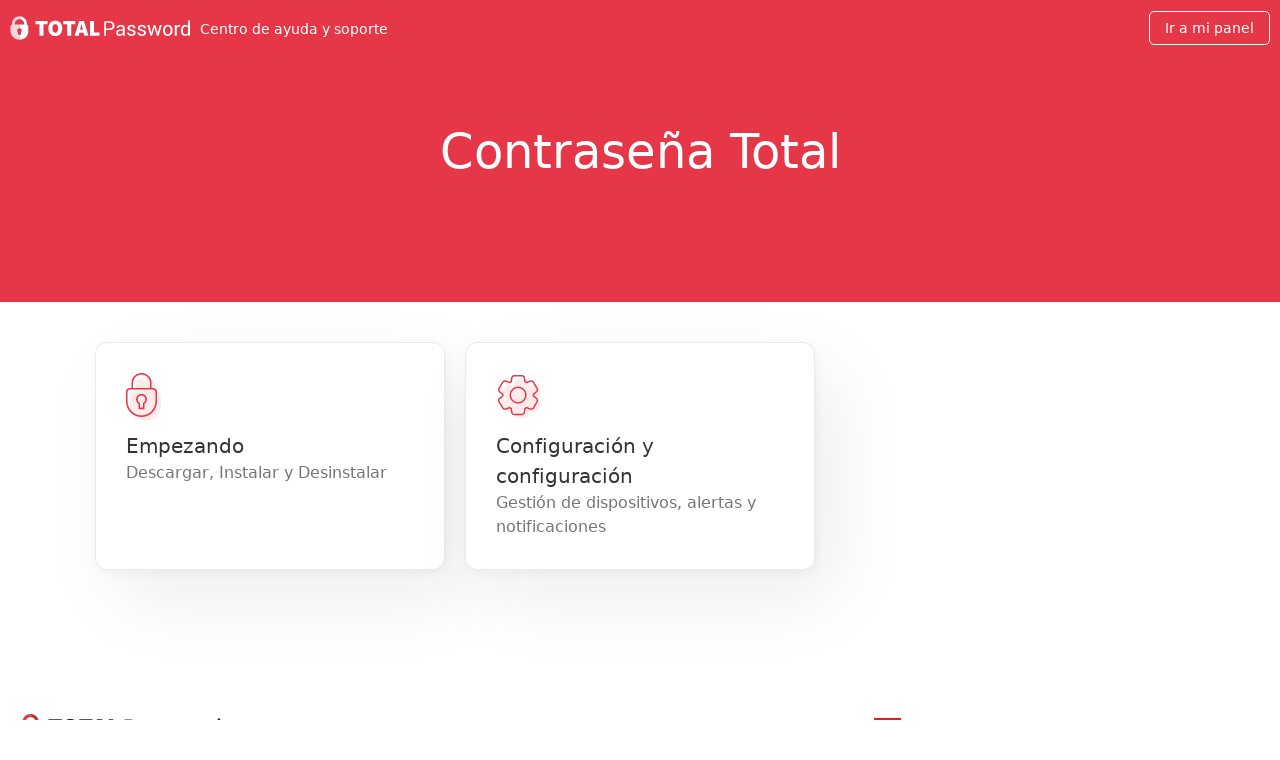

--- FILE ---
content_type: text/html; charset=UTF-8
request_url: https://help.totalpassword.com/es/tecnolog-a/tpw
body_size: 4584
content:

<!doctype html>
<html lang="es">
<head>
  <meta charset="UTF-8">
  <meta name="viewport" content="width=device-width, initial-scale=1, maximum-scale=1.0, shrink-to-fit=no">
  <title>Total Password</title>  <link rel="icon" type="image/png" href="/favicon.png">

  <link rel="preload" href="/_r/r/44dbf2a22af2-1/font/MaterialIconsOutline.woff2"
        as="font" type="font/woff2" crossorigin>

      <link rel="alternate" hreflang="cs" href="/cs/tech/tpw"/>
      <link rel="alternate" hreflang="da" href="/da/tech/tpw"/>
      <link rel="alternate" hreflang="de" href="/de/technik/tpw"/>
      <link rel="alternate" hreflang="en" href="/en/tech/tpw"/>
      <link rel="alternate" hreflang="fr" href="/fr/technologie/tpw"/>
      <link rel="alternate" hreflang="it" href="/it/tech/tpw"/>
      <link rel="alternate" hreflang="nl" href="/nl/technologie/tpw"/>
      <link rel="alternate" hreflang="no" href="/no/tech/tpw"/>
      <link rel="alternate" hreflang="pl" href="/pl/technika/tpw"/>
      <link rel="alternate" hreflang="pt" href="/pt/tecnologia/tpw"/>
      <link rel="alternate" hreflang="sv" href="/sv/tech/tpw"/>
      <link rel="alternate" hreflang="tr" href="/tr/teknoloji/tpw"/>
    <link href="/_r/v/packaged/remarkd/5849ac5d0f8b-1/resources/css/remarkd.css" rel="stylesheet" type="text/css"><link href="/_r/r/92bd90715a62-1/theme.min.css" rel="stylesheet" type="text/css">
      <script defer
                                                                                                                                                                                                                                                                  data-domain="help.totalpassword.com,total-help.totalsecurity.com,total-rollup.totalsecurity.com,universal.totalsecurity.com"
            src="https://plausible.totalsecurity.com/js/script.pageview-props.js"
    ></script>
  </head>
<body class="remarkd page-page  ">

  <header class="header header--fixed container container--collapse container--full header--fixed--affiliate"
          id="primary-header">
    <div class="header__container">
              <div class="header__burger">
          <svg xmlns="http://www.w3.org/2000/svg" viewBox="0 0 48 48" class="menu">
            <path fill="currentColor"
                  d="M41 14H7a2 2 0 0 1 0-4h34a2 2 0 0 1 0 4ZM41 26H7a2 2 0 0 1 0-4h34a2 2 0 0 1 0 4ZM41 38H7a2 2 0 0 1 0-4h34a2 2 0 0 1 0 4Z"/>
          </svg>
          <svg fill="currentColor" xmlns="http://www.w3.org/2000/svg" viewBox="0 0 24 24" class="close hide">
            <path
              d="M4.99 3.99a1 1 0 0 0-.697 1.717L10.586 12l-6.293 6.293a1 1 0 1 0 1.414 1.414L12 13.414l6.293 6.293a1 1 0 1 0 1.414-1.414L13.414 12l6.293-6.293a1 1 0 0 0-.727-1.717 1 1 0 0 0-.687.303L12 10.586 5.707 4.293a1 1 0 0 0-.717-.303z"/>
          </svg>
        </div>
      
      <div class="header__logo">
        <a href="/es/" title="Total Password">
          <svg xmlns="http://www.w3.org/2000/svg" viewBox="0 0 247 32"><g fill="#FFF" fill-rule="evenodd"><path d="M115.103 6.436h-5.426v20.293h13.19v-4.495h-7.764V6.436Zm-13.63 0 6.249 20.293h-5.744l-1.009-4.308h-5.743l-1.01 4.308H88.66l6.248-20.293h6.564Zm-11.989 0v4.496h-5.429v15.797H78.63V10.932H73.2V6.436h16.285Zm8.645 3.997h-.126c-.393 1.83-.836 3.958-1.284 5.768l-.168.663-.347 1.405h3.786l-.347-1.405c-.504-1.936-1.01-4.401-1.514-6.43Zm-35.972-4.37c5.68 0 9.53 3.776 9.53 10.426 0 6.682-3.85 10.615-9.53 10.615s-9.53-3.933-9.53-10.615c0-6.68 3.85-10.426 9.53-10.426Zm0 4.619c-2.46 0-3.975 2.124-3.975 5.807 0 3.684 1.514 5.994 3.975 5.994 2.462 0 3.976-2.31 3.976-5.994 0-3.683-1.514-5.807-3.976-5.807Zm-27.01.25h5.428v15.797H46V10.932h5.428V6.436H35.147v4.496Zm96.738 7.75v7.92h-2.674V6.858h7.561c2.109 0 3.747.543 4.914 1.628 1.168 1.085 1.751 2.513 1.751 4.285 0 1.8-.583 3.234-1.75 4.306-1.168 1.071-2.806 1.607-4.915 1.607h-4.887Zm0-2.088h4.887c1.34 0 2.34-.359 3-1.078.66-.719.991-1.625.991-2.719 0-1.094-.332-2.007-.998-2.74-.665-.732-1.663-1.098-2.993-1.098h-4.887v7.635Zm23.275 10.009a21.69 21.69 0 0 1-.21-1.173c-.05-.34-.08-.68-.088-1.024a6.233 6.233 0 0 1-1.948 1.77 4.992 4.992 0 0 1-2.586.712c-1.53 0-2.695-.391-3.496-1.173-.801-.783-1.201-1.86-1.201-3.235 0-1.401.567-2.497 1.703-3.289 1.136-.79 2.677-1.186 4.623-1.186h2.905v-1.451c0-.86-.263-1.54-.788-2.041-.525-.502-1.267-.753-2.226-.753-.86 0-1.559.22-2.097.658-.539.438-.808.965-.808 1.58h-2.552l-.027-.082c-.055-1.067.45-2.043 1.513-2.929 1.064-.886 2.437-1.329 4.12-1.329 1.665 0 3.005.423 4.019 1.268 1.013.845 1.52 2.064 1.52 3.655v7.065c0 .525.027 1.031.081 1.52.055.488.154.967.299 1.437h-2.756Zm-4.439-1.953c.969 0 1.842-.249 2.62-.746.779-.497 1.285-1.067 1.52-1.709v-2.387h-3c-1.076 0-1.938.272-2.586.814-.647.543-.97 1.18-.97 1.912 0 .651.203 1.167.61 1.546.408.38 1.01.57 1.806.57Zm19-1.94c0-.587-.225-1.07-.673-1.45-.448-.38-1.296-.71-2.545-.99-1.783-.39-3.125-.916-4.025-1.58-.9-.665-1.35-1.571-1.35-2.72 0-1.193.506-2.21 1.52-3.05 1.013-.842 2.335-1.262 3.964-1.262 1.71 0 3.07.438 4.079 1.315s1.49 1.944 1.446 3.201l-.028.081h-2.552c0-.642-.269-1.218-.807-1.729-.539-.51-1.252-.766-2.138-.766-.95 0-1.657.208-2.118.624-.462.416-.693.918-.693 1.505 0 .579.204 1.035.611 1.37.408.334 1.236.633 2.485.895 1.855.398 3.235.938 4.14 1.62.905.683 1.358 1.599 1.358 2.747 0 1.302-.528 2.355-1.582 3.16-1.054.804-2.432 1.207-4.134 1.207-1.873 0-3.348-.475-4.425-1.424-1.077-.95-1.588-2.057-1.534-3.323l.027-.081h2.552c.045.949.398 1.643 1.06 2.081.66.439 1.434.658 2.32.658.95 0 1.695-.192 2.234-.576.538-.384.807-.889.807-1.512Zm14.301 0c0-.587-.224-1.07-.672-1.45-.448-.38-1.296-.71-2.545-.99-1.783-.39-3.125-.916-4.025-1.58-.9-.665-1.35-1.571-1.35-2.72 0-1.193.506-2.21 1.52-3.05 1.013-.842 2.335-1.262 3.964-1.262 1.71 0 3.07.438 4.079 1.315s1.491 1.944 1.446 3.201l-.027.081h-2.553c0-.642-.269-1.218-.807-1.729-.539-.51-1.251-.766-2.138-.766-.95 0-1.657.208-2.118.624-.462.416-.692.918-.692 1.505 0 .579.203 1.035.61 1.37.408.334 1.236.633 2.485.895 1.855.398 3.235.938 4.14 1.62.905.683 1.358 1.599 1.358 2.747 0 1.302-.528 2.355-1.582 3.16-1.054.804-2.432 1.207-4.134 1.207-1.873 0-3.348-.475-4.425-1.424-1.077-.95-1.588-2.057-1.534-3.323l.027-.081h2.552c.046.949.398 1.643 1.06 2.081.66.439 1.434.658 2.32.658.95 0 1.695-.192 2.234-.576.538-.384.807-.889.807-1.512Zm9.524-1.45.312 1.776h.082l.38-1.776 2.932-9.33h2.145l2.946 9.33.42 1.98h.082l.394-1.98 2.307-9.33h2.661l-4.263 14.673h-2.158l-2.837-8.937-.611-2.496-.081.014-.584 2.482-2.797 8.937h-2.158l-4.263-14.674h2.661l2.43 9.33Zm16.42-2.13c0-2.17.588-3.957 1.764-5.363 1.177-1.406 2.774-2.109 4.793-2.109 2.036 0 3.644.7 4.825 2.102 1.182 1.401 1.772 3.192 1.772 5.37v.299c0 2.188-.588 3.978-1.765 5.37-1.176 1.392-2.778 2.089-4.805 2.089-2.028 0-3.632-.699-4.813-2.096-1.18-1.396-1.771-3.184-1.771-5.363v-.299Zm2.674.299c0 1.555.328 2.839.984 3.851.656 1.013 1.631 1.52 2.926 1.52 1.276 0 2.244-.507 2.905-1.52.66-1.012.99-2.296.99-3.851v-.299c0-1.537-.332-2.816-.997-3.838-.665-1.021-1.64-1.532-2.925-1.532-1.277 0-2.243.51-2.899 1.532-.656 1.022-.984 2.301-.984 3.838v.299Zm20.465-5.14-1.37-.081c-.707 0-1.302.167-1.786.501-.484.335-.858.805-1.12 1.41v10.484h-2.674V11.929h2.389l.258 2.143c.416-.76.93-1.352 1.54-1.777.612-.425 1.315-.637 2.112-.637.199 0 .389.016.57.047.18.032.33.066.448.102l-.367 2.482Zm1.474 5.248c0-2.36.504-4.263 1.513-5.71 1.01-1.446 2.424-2.169 4.243-2.169.86 0 1.622.158 2.287.475a4.688 4.688 0 0 1 1.704 1.383v-8.07H247v21.157h-2.186l-.312-1.804a4.76 4.76 0 0 1-1.765 1.56c-.696.352-1.506.529-2.43.529-1.791 0-3.194-.65-4.208-1.946-1.013-1.298-1.52-3.004-1.52-5.12v-.285Zm2.674.285c0 1.483.303 2.67.91 3.56.606.89 1.547 1.336 2.823 1.336.797 0 1.466-.181 2.01-.543.542-.361.986-.868 1.33-1.519v-6.848a4.115 4.115 0 0 0-1.337-1.444c-.548-.358-1.206-.536-1.976-.536-1.285 0-2.233.529-2.844 1.587-.61 1.057-.916 2.432-.916 4.122v.285Z"/><path d="M13.008 0v3.765a6.403 6.403 0 0 0-6.4 6.173l-.003.23-.002 1.126h6.405v5.02c-1.768 0-3.201 1.405-3.201 3.14a3.11 3.11 0 0 0 1.128 2.392l.152.12v3.132h1.921v6.9l-.242-.002C6.807 31.866 2.012 28.178.842 21.691v-7.793c0-1.201.813-2.212 1.92-2.513v-1.14C2.763 4.587 7.35 0 13.009 0Z" opacity=".8"/><path d="M13.008 0c5.658 0 10.245 4.587 10.245 10.245v1.14a2.605 2.605 0 0 1 1.921 2.513V21.6c-1.041 6.725-6.031 10.405-12.093 10.4l-.073-.002v-6.9h1.921v-3.133a3.115 3.115 0 0 0 1.28-2.511c0-1.735-1.433-3.14-3.2-3.14v-5.02h6.401l.001-1.126a6.403 6.403 0 0 0-6.173-6.4l-.23-.003V0Z"/></g></svg>          <span class="header__logo__text">Centro de ayuda y soporte</span>
        </a>
      </div>

      <div class="header__navigation-wrapper"></div>

              <div class="header__cta">
          <div class="header__download header__section">
            <a href="https://dashboard.totalpassword.com/" class="button downloadlink">Ir a mi panel</a>
          </div>
        </div>
      
    </div>
      </header>


<div id="wrap-content">
  <div class="doc-page render--page with-hero with-hero">

      <div class="hero-banner"><div class="hero-banner__container"><div class="hero-banner__content"><h1>Contraseña total</h1></div></div></div>  
  

  <div class="doc-page__content">
    <main><div class="remarkd-section section--level0 section--with-content"><div class="boxes"><a href="/es/tecnolog-a/tpw/configuraci-n-de-tpw" class="box"><div class="box__image"><img src="https://support-image.totalpassword.com/tpw-totalpassword.svg" alt="" /></div><div class="box__text-wrap"><div class="box__title">Empezando</div><div class="box__text">Descargar, Instalar y Desinstalar</div></div></a>
<a href="/es/tecnolog-a/tpw/tpw-configuraciones" class="box"><div class="box__image"><img src="https://support-image.totalpassword.com/tav-settings.svg" alt="" /></div><div class="box__text-wrap"><div class="box__title">Configuración y configuración</div><div class="box__text">Gestión de dispositivos, alertas y notificaciones</div></div></a></div></div></main>      </div>
</div>
</div>

  <footer id="primary-footer">
    <div class="footer__wrap">
      <div class="footer__logo">
        <a href="#" title="Total Password">
          <svg xmlns="http://www.w3.org/2000/svg" viewBox="0 0 247 32"><g fill="none" fill-rule="evenodd"><path fill="#1D2023" d="M115.103 6.436h-5.426v20.293h13.19v-4.495h-7.764V6.436Zm-13.63 0 6.249 20.293h-5.744l-1.009-4.308h-5.743l-1.01 4.308H88.66l6.248-20.293h6.564Zm-11.989 0v4.496h-5.429v15.797H78.63V10.932H73.2V6.436h16.285Zm8.645 3.997h-.126c-.393 1.83-.836 3.958-1.284 5.768l-.168.663-.347 1.405h3.786l-.347-1.405c-.504-1.936-1.01-4.401-1.514-6.43Zm-35.972-4.37c5.68 0 9.53 3.776 9.53 10.426 0 6.682-3.85 10.615-9.53 10.615s-9.53-3.933-9.53-10.615c0-6.68 3.85-10.426 9.53-10.426Zm0 4.619c-2.46 0-3.975 2.124-3.975 5.807 0 3.684 1.514 5.994 3.975 5.994 2.462 0 3.976-2.31 3.976-5.994 0-3.683-1.514-5.807-3.976-5.807Zm-27.01.25h5.428v15.797H46V10.932h5.428V6.436H35.147v4.496Zm96.738 7.75v7.92h-2.674V6.858h7.561c2.109 0 3.747.543 4.914 1.628 1.168 1.085 1.751 2.513 1.751 4.285 0 1.8-.583 3.234-1.75 4.306-1.168 1.071-2.806 1.607-4.915 1.607h-4.887Zm0-2.088h4.887c1.34 0 2.34-.359 3-1.078.66-.719.991-1.625.991-2.719 0-1.094-.332-2.007-.998-2.74-.665-.732-1.663-1.098-2.993-1.098h-4.887v7.635Zm23.275 10.009a21.69 21.69 0 0 1-.21-1.173c-.05-.34-.08-.68-.088-1.024a6.233 6.233 0 0 1-1.948 1.77 4.992 4.992 0 0 1-2.586.712c-1.53 0-2.695-.391-3.496-1.173-.801-.783-1.201-1.86-1.201-3.235 0-1.401.567-2.497 1.703-3.289 1.136-.79 2.677-1.186 4.623-1.186h2.905v-1.451c0-.86-.263-1.54-.788-2.041-.525-.502-1.267-.753-2.226-.753-.86 0-1.559.22-2.097.658-.539.438-.808.965-.808 1.58h-2.552l-.027-.082c-.055-1.067.45-2.043 1.513-2.929 1.064-.886 2.437-1.329 4.12-1.329 1.665 0 3.005.423 4.019 1.268 1.013.845 1.52 2.064 1.52 3.655v7.065c0 .525.027 1.031.081 1.52.055.488.154.967.299 1.437h-2.756Zm-4.439-1.953c.969 0 1.842-.249 2.62-.746.779-.497 1.285-1.067 1.52-1.709v-2.387h-3c-1.076 0-1.938.272-2.586.814-.647.543-.97 1.18-.97 1.912 0 .651.203 1.167.61 1.546.408.38 1.01.57 1.806.57Zm19-1.94c0-.587-.225-1.07-.673-1.45-.448-.38-1.296-.71-2.545-.99-1.783-.39-3.125-.916-4.025-1.58-.9-.665-1.35-1.571-1.35-2.72 0-1.193.506-2.21 1.52-3.05 1.013-.842 2.335-1.262 3.964-1.262 1.71 0 3.07.438 4.079 1.315s1.49 1.944 1.446 3.201l-.028.081h-2.552c0-.642-.269-1.218-.807-1.729-.539-.51-1.252-.766-2.138-.766-.95 0-1.657.208-2.118.624-.462.416-.693.918-.693 1.505 0 .579.204 1.035.611 1.37.408.334 1.236.633 2.485.895 1.855.398 3.235.938 4.14 1.62.905.683 1.358 1.599 1.358 2.747 0 1.302-.528 2.355-1.582 3.16-1.054.804-2.432 1.207-4.134 1.207-1.873 0-3.348-.475-4.425-1.424-1.077-.95-1.588-2.057-1.534-3.323l.027-.081h2.552c.045.949.398 1.643 1.06 2.081.66.439 1.434.658 2.32.658.95 0 1.695-.192 2.234-.576.538-.384.807-.889.807-1.512Zm14.301 0c0-.587-.224-1.07-.672-1.45-.448-.38-1.296-.71-2.545-.99-1.783-.39-3.125-.916-4.025-1.58-.9-.665-1.35-1.571-1.35-2.72 0-1.193.506-2.21 1.52-3.05 1.013-.842 2.335-1.262 3.964-1.262 1.71 0 3.07.438 4.079 1.315s1.491 1.944 1.446 3.201l-.027.081h-2.553c0-.642-.269-1.218-.807-1.729-.539-.51-1.251-.766-2.138-.766-.95 0-1.657.208-2.118.624-.462.416-.692.918-.692 1.505 0 .579.203 1.035.61 1.37.408.334 1.236.633 2.485.895 1.855.398 3.235.938 4.14 1.62.905.683 1.358 1.599 1.358 2.747 0 1.302-.528 2.355-1.582 3.16-1.054.804-2.432 1.207-4.134 1.207-1.873 0-3.348-.475-4.425-1.424-1.077-.95-1.588-2.057-1.534-3.323l.027-.081h2.552c.046.949.398 1.643 1.06 2.081.66.439 1.434.658 2.32.658.95 0 1.695-.192 2.234-.576.538-.384.807-.889.807-1.512Zm9.524-1.45.312 1.776h.082l.38-1.776 2.932-9.33h2.145l2.946 9.33.42 1.98h.082l.394-1.98 2.307-9.33h2.661l-4.263 14.673h-2.158l-2.837-8.937-.611-2.496-.081.014-.584 2.482-2.797 8.937h-2.158l-4.263-14.674h2.661l2.43 9.33Zm16.42-2.13c0-2.17.588-3.957 1.764-5.363 1.177-1.406 2.774-2.109 4.793-2.109 2.036 0 3.644.7 4.825 2.102 1.182 1.401 1.772 3.192 1.772 5.37v.299c0 2.188-.588 3.978-1.765 5.37-1.176 1.392-2.778 2.089-4.805 2.089-2.028 0-3.632-.699-4.813-2.096-1.18-1.396-1.771-3.184-1.771-5.363v-.299Zm2.674.299c0 1.555.328 2.839.984 3.851.656 1.013 1.631 1.52 2.926 1.52 1.276 0 2.244-.507 2.905-1.52.66-1.012.99-2.296.99-3.851v-.299c0-1.537-.332-2.816-.997-3.838-.665-1.021-1.64-1.532-2.925-1.532-1.277 0-2.243.51-2.899 1.532-.656 1.022-.984 2.301-.984 3.838v.299Zm20.465-5.14-1.37-.081c-.707 0-1.302.167-1.786.501-.484.335-.858.805-1.12 1.41v10.484h-2.674V11.929h2.389l.258 2.143c.416-.76.93-1.352 1.54-1.777.612-.425 1.315-.637 2.112-.637.199 0 .389.016.57.047.18.032.33.066.448.102l-.367 2.482Zm1.474 5.248c0-2.36.504-4.263 1.513-5.71 1.01-1.446 2.424-2.169 4.243-2.169.86 0 1.622.158 2.287.475a4.688 4.688 0 0 1 1.704 1.383v-8.07H247v21.157h-2.186l-.312-1.804a4.76 4.76 0 0 1-1.765 1.56c-.696.352-1.506.529-2.43.529-1.791 0-3.194-.65-4.208-1.946-1.013-1.298-1.52-3.004-1.52-5.12v-.285Zm2.674.285c0 1.483.303 2.67.91 3.56.606.89 1.547 1.336 2.823 1.336.797 0 1.466-.181 2.01-.543.542-.361.986-.868 1.33-1.519v-6.848a4.115 4.115 0 0 0-1.337-1.444c-.548-.358-1.206-.536-1.976-.536-1.285 0-2.233.529-2.844 1.587-.61 1.057-.916 2.432-.916 4.122v.285Z"/><path fill="#E63748" d="M13.008 0v3.765a6.403 6.403 0 0 0-6.4 6.173l-.003.23-.002 1.126h6.405v5.02c-1.768 0-3.201 1.405-3.201 3.14a3.11 3.11 0 0 0 1.128 2.392l.152.12v3.132h1.921v6.9l-.242-.002C6.807 31.866 2.012 28.178.842 21.691v-7.793c0-1.201.813-2.212 1.92-2.513v-1.14C2.763 4.587 7.35 0 13.009 0Z"/><path fill="#C42B34" d="M13.008 0c5.658 0 10.245 4.587 10.245 10.245v1.14a2.605 2.605 0 0 1 1.921 2.513V21.6c-1.041 6.725-6.031 10.405-12.093 10.4l-.073-.002v-6.9h1.921v-3.133a3.115 3.115 0 0 0 1.28-2.511c0-1.735-1.433-3.14-3.2-3.14v-5.02h6.401l.001-1.126a6.403 6.403 0 0 0-6.173-6.4l-.23-.003V0Z"/></g></svg>        </a>
      </div>
      
  <div class="flag-component">
    <div class="flag-component__wrapper">
      <ul>
        <li>
          <span class="fflag ff-md fflag-ES"></span>
          <ul>
                          <li>
                <a href="/cs/tech/tpw" class="fflag fflag-CS ff-md">
                  CS                </a>
              </li>
                          <li>
                <a href="/da/tech/tpw" class="fflag fflag-DK ff-md">
                  DA                </a>
              </li>
                          <li>
                <a href="/de/technik/tpw" class="fflag fflag-DE ff-md">
                  DE                </a>
              </li>
                          <li>
                <a href="/en/tech/tpw" class="fflag fflag-GB ff-md">
                  EN                </a>
              </li>
                          <li>
                <a href="/fr/technologie/tpw" class="fflag fflag-FR ff-md">
                  FR                </a>
              </li>
                          <li>
                <a href="/it/tech/tpw" class="fflag fflag-IT ff-md">
                  IT                </a>
              </li>
                          <li>
                <a href="/nl/technologie/tpw" class="fflag fflag-NL ff-md">
                  NL                </a>
              </li>
                          <li>
                <a href="/no/tech/tpw" class="fflag fflag-NO ff-md">
                  NO                </a>
              </li>
                          <li>
                <a href="/pl/technika/tpw" class="fflag fflag-PL ff-md">
                  PL                </a>
              </li>
                          <li>
                <a href="/pt/tecnologia/tpw" class="fflag fflag-PT ff-md">
                  PT                </a>
              </li>
                          <li>
                <a href="/sv/tech/tpw" class="fflag fflag-SE ff-md">
                  SV                </a>
              </li>
                          <li>
                <a href="/tr/teknoloji/tpw" class="fflag fflag-TR ff-md">
                  TR                </a>
              </li>
                      </ul>
        </li>
      </ul>
    </div>
  </div>
      <ul class="links">
                  <li>
            <a href="https://totalpassword.com/privacy" target="_blank">
              Política de privacidad            </a>
          </li>
                          <li>
            <a href="https://totalpassword.com/terms" target="_blank">
              CLUF            </a>
          </li>
                          <li>
            <a href="https://totalpassword.com/terms" target="_blank">
              Términos y condiciones            </a>
          </li>
                                              </ul>
    </div>
  </footer>


<style>
  :root {
    --brand-color-accent: 230, 55, 72;
    --brand-color-hero: 230, 55, 72;
    --brand-color-hero-text: 255, 255, 255;
   --brand-color-button: 11, 200, 109;
  }

  body .conum[data-value], body li.callout::before {
    background-color: rgb(var(--brand-color-accent))
  }

  body .tab-group ul.tab-header li a.active {
    border-bottom-color: rgb(var(--brand-color-accent))
  }
</style>

<script src="/_r/r/e1ceaa1d8a4a-1/theme.min.js"></script><script src="/_r/v/packaged/form/9112221aeb58-1/js/dist/form.min.js"></script><script src="/_r/v/packaged/remarkd/4560536a31c2-1/resources/js/tabs.js"></script><script src="/_r/v/packaged/remarkd/9fd09e4e3361-1/resources/js/accordion.js"></script></body>
</html>


--- FILE ---
content_type: image/svg+xml
request_url: https://support-image.totalpassword.com/tpw-totalpassword.svg
body_size: 1117
content:
<?xml version="1.0" encoding="UTF-8"?>
<svg width="35px" height="47.9896895px" viewBox="0 0 35 47.9896895" version="1.1" xmlns="http://www.w3.org/2000/svg" xmlns:xlink="http://www.w3.org/1999/xlink">
    <title>Icon/48px/Password</title>
    <g id="Account" stroke="none" stroke-width="1" fill="none" fill-rule="evenodd">
        <g id="Icon/48px/Password">
            <path d="M19.5294118,4.01031049 C25.0685029,4.01031049 29.5588235,8.5247726 29.5588235,14.0936438 L29.558,18.9993105 L31.3529412,19 C33.3671561,19 35,20.6416226 35,22.6666667 L35,32.4063562 C35,41.0127935 28.0604136,47.9896895 19.5,47.9896895 C10.9395864,47.9896895 4,41.0127935 4,32.4063562 L4,22.6666667 C4,20.6416226 5.63284385,19 7.64705882,19 L9.5,18.9993105 L9.5,14.0936438 C9.5,8.61758712 13.8418906,4.16108545 19.2533471,4.01405652 Z" id="Combined-Shape" fill="#FFEBEB"></path>
            <path d="M15.5294118,0 C21.0685029,0 25.5588235,4.51446211 25.5588235,10.0833333 L25.558,15.01 L27.3529412,15.0103105 C29.3671561,15.0103105 31,16.6519331 31,18.6769772 L31,28.4166667 C31,37.023104 24.0604136,44 15.5,44 C6.93958638,44 0,37.023104 0,28.4166667 L0,18.6769772 C0,16.6519331 1.63284385,15.0103105 3.64705882,15.0103105 L5.5,15.01 L5.5,10.0833333 C5.5,4.60727663 9.84189056,0.150774962 15.2533471,0.00374603299 L15.5294118,0 Z M27.3529412,16.6103105 L3.64705882,16.6103105 C2.51842563,16.6103105 1.6,17.5336739 1.6,18.6769772 L1.6,28.4166667 C1.6,36.1413632 7.82516815,42.4 15.5,42.4 C23.1748318,42.4 29.4,36.1413632 29.4,28.4166667 L29.4,18.6769772 C29.4,17.5336739 28.4815744,16.6103105 27.3529412,16.6103105 Z M15.5314915,20.9148483 L15.7800896,20.9210942 L16.0161298,20.936321 C18.8169723,21.1798848 20.987291,23.5294643 20.987291,26.3466189 C20.987291,28.1630816 20.0818281,29.8425831 18.5726727,30.8537468 L18.5916112,30.8406476 L18.5911442,36.1321917 L12.4500246,36.1321917 L12.4496112,30.8406476 L12.2379418,30.6900456 C10.9334257,29.7155749 10.1370343,28.2230871 10.0606564,26.6033649 L10.0546112,26.3466189 C10.0546112,23.4386203 12.359517,21.0509526 15.2868722,20.9201675 L15.5314915,20.9148483 Z M15.5156112,22.5136476 L15.3430084,22.5191086 C13.2827068,22.6112604 11.6546112,24.2978158 11.6546112,26.3466189 C11.6546112,27.5573601 12.2246765,28.6830149 13.1788814,29.3961323 L13.3598328,29.5245269 L14.0501113,29.987027 L14.0496112,34.5316476 L16.9906112,34.5316476 L16.9918456,29.9869903 L17.6820693,29.5245269 C18.749973,28.8090105 19.387291,27.6268786 19.387291,26.3466189 C19.387291,24.3619979 17.8541203,22.7021927 15.8960511,22.5317005 L15.7113982,22.5192808 L15.5156112,22.5136476 Z M15.5294118,1.6 L15.2764718,1.60374737 C10.7398451,1.73833826 7.1,5.48142347 7.1,10.0833333 L7.1,15.01 L23.958,15.01 L23.9588235,10.0833333 C23.9588235,5.48142347 20.3189785,1.73833826 15.7823518,1.60374737 L15.5294118,1.6 Z" id="Combined-Shape" fill="#E63748"></path>
        </g>
    </g>
</svg>

--- FILE ---
content_type: image/svg+xml
request_url: https://support-image.totalpassword.com/tav-settings.svg
body_size: 3510
content:
<?xml version="1.0" encoding="UTF-8"?>
<svg width="48px" height="48px" viewBox="0 0 48 48" version="1.1" xmlns="http://www.w3.org/2000/svg" xmlns:xlink="http://www.w3.org/1999/xlink">
    <title>Settings</title>
    <g id="Settings" stroke="none" stroke-width="1" fill="none" fill-rule="evenodd">
        <g id="Icon/48px/Adblock" transform="translate(1.958333, 1.958333)">
            <path d="M42.0725484,26.7395004 L39.0240375,24.4126326 L39.0565673,23.4791667 L39.0240375,22.5457007 L42.0795191,20.2143015 C43.1553275,19.3873232 43.4295076,17.9531388 42.7556751,16.7387268 L39.1239506,10.6077586 C38.6452972,9.75812334 37.711226,9.22795093 36.6888595,9.22795093 C36.3403255,9.22795093 35.9987621,9.28685897 35.6781108,9.40240937 L32.074269,10.8116711 L31.8744428,10.6870579 C31.6049098,10.5178861 31.3322788,10.357777 31.0551727,10.2067308 L30.4268648,9.88047082 L29.8808282,6.16926393 C29.7088847,4.8393015 28.5285162,3.83333333 27.1367036,3.83333333 L19.8244597,3.83333333 C18.4280001,3.83333333 17.2522786,4.82117595 17.0826587,6.1398099 L16.5342985,9.88273652 L16.3251781,9.98922414 C15.9115844,10.1999337 15.5049614,10.4310345 15.0960148,10.6893236 L14.8961886,10.8162025 L11.2691112,9.39561229 C10.9438127,9.27326481 10.604573,9.20982538 10.2583625,9.20982538 C9.24993737,9.20982538 8.33445466,9.72640363 7.86277194,10.5692418 L4.2124589,16.7273983 C3.51306729,17.8829023 3.80583587,19.3873232 4.88861492,20.2210986 L7.93944943,22.5457007 L7.90386991,23.3720551 L7.90227247,23.4791667 C7.90227247,23.7147989 7.93944943,24.4126326 7.93944943,24.4126326 L4.87932067,26.7462975 C3.80351231,27.5755416 3.52700865,29.0074602 4.20316466,30.2196065 L7.8418599,36.3528404 C8.31586618,37.20021 9.24993737,37.725851 10.276951,37.725851 C10.6231614,37.725851 10.9670483,37.666943 11.2830525,37.5536583 L14.8868944,36.1443966 L15.0867205,36.2712754 C15.49102,36.5250332 15.9046137,36.7583996 16.3228546,36.9713749 L16.5342985,37.0778625 L17.0780116,40.784538 C17.2522786,42.1190318 18.4280001,43.125 19.8244597,43.125 L27.1367036,43.125 C28.5285162,43.125 29.7065612,42.1371574 29.8785046,40.8185234 L30.4268648,37.0755968 L30.6359852,36.9691092 C31.0472554,36.7583996 31.4585256,36.5250332 31.8697957,36.266744 L32.0696219,36.1398652 L35.6874051,37.5604553 C36.0127035,37.6850685 36.3519433,37.7462423 36.7028009,37.7462423 C37.7089024,37.7462423 38.6267087,37.229664 39.0983914,36.3868258 L42.7835579,30.1742927 C43.4341547,29.0029288 43.1320919,27.5551503 42.0725484,26.7395004 Z" id="Path" fill="#FFEBEB"></path>
            <path d="M23.73832,0 C25.4730246,0 26.9519609,1.25933154 27.1675829,2.92793847 L27.651497,6.22371687 L27.955601,6.38158442 C28.0978214,6.4591032 28.2394384,6.53921528 28.3804072,6.62185647 L28.686404,6.80758434 L31.9255525,5.54178365 C32.2424331,5.4275971 32.5750661,5.35829658 32.9144899,5.33514383 L33.1701911,5.3264517 C34.4381843,5.3264517 35.60477,5.98776069 36.2004949,7.04550766 L39.7966961,13.116807 C40.6360593,14.6294795 40.2853849,16.4411027 38.934239,17.4796825 L36.2149404,19.553741 L36.2350841,20.1503337 L36.2149404,20.696259 L38.929826,22.7677363 C40.2108795,23.7538639 40.6102642,25.4791129 39.9038805,26.9334766 L39.8137924,27.1066353 L36.1841768,33.2247981 C35.5889486,34.2883499 34.4393476,34.9392078 33.1839569,34.9392078 C32.7473709,34.9392078 32.324345,34.8620902 31.9154672,34.7054398 L28.6834942,33.4365964 L28.3776603,33.623044 C28.2367064,33.7059919 28.0951156,33.7865603 27.9528049,33.8648136 L27.6524669,34.0233735 L27.1669302,37.3393127 C26.9569486,38.9495906 25.5765931,40.1608262 23.9231178,40.2452891 L23.73832,40.25 L16.518155,40.25 C14.779894,40.25 13.305138,38.9917804 13.0865515,37.3172725 L12.6031535,34.027253 L12.2963682,33.8657583 C12.1528712,33.7872871 12.0106046,33.7067236 11.8695682,33.6240337 L11.5672766,33.4404759 L8.32978855,34.7063868 C8.01659214,34.81866 7.68346901,34.887416 7.34525537,34.9104275 L7.09087249,34.9190742 C5.81735938,34.9190742 4.65032648,34.2614355 4.06082057,33.2071543 L0.458282332,27.134627 C-0.383886621,25.6249354 -0.0323268186,23.8148399 1.32009467,22.7724379 L4.03680036,20.7001386 L4.02218465,20.3109748 L4.01873615,20.1141527 L4.02090594,19.9879515 L4.0387402,19.5508313 L1.32656925,17.4844394 C0.017291891,16.4762973 -0.372792417,14.6851423 0.381018863,13.257173 L0.476981296,13.0876334 L4.07229815,7.02296484 C4.66786812,5.95880242 5.81558517,5.30855518 7.07251808,5.30855518 C7.500338,5.30855518 7.92207202,5.38640962 8.33582862,5.54209152 L11.5760059,6.81049398 L11.881192,6.62499942 C12.0216896,6.5421033 12.1626718,6.46182474 12.3044951,6.383948 L12.6031535,6.22565663 L13.1171966,2.73454197 C13.3992553,1.21204378 14.7372488,0.0860299342 16.3329387,0.00470997622 L16.518155,0 Z M23.73832,1.45481928 L16.518155,1.45481928 C15.4979256,1.45481928 14.6522147,2.1659624 14.5306382,3.11018585 L13.9346647,7.17792577 L13.3931558,7.453659 C13.0016294,7.65311737 12.6196824,7.87053787 12.2391784,8.11084968 L11.7303017,8.43394483 L7.81445562,6.90025058 C7.57241926,6.80922267 7.32406152,6.76337445 7.07251808,6.76337445 C6.33430695,6.76337445 5.67609205,7.13629078 5.33285961,7.74911681 L1.72507167,13.8352041 C1.22769474,14.6569121 1.43626238,15.7327444 2.21126855,16.3295102 L5.52591898,18.8550173 L5.47503506,20.0300892 L5.47353862,20.125 L5.47809129,20.3204672 L5.52967315,21.3919244 L2.20531193,23.92697 C1.43207779,24.5229605 1.23457594,25.5398492 1.71919442,26.4091171 L5.3213086,32.4808854 C5.6580386,33.082823 6.33492038,33.4642549 7.09087249,33.4642549 C7.3495597,33.4642549 7.60606111,33.4203471 7.81937832,33.3441929 L11.7213314,31.8184236 L12.2267912,32.139361 C12.6021895,32.3749686 12.9911968,32.595071 13.387846,32.7970506 L13.9342944,33.0722414 L14.5276087,37.117512 C14.6520007,38.0700336 15.5019439,38.7951807 16.518155,38.7951807 L23.73832,38.7951807 C24.7550707,38.7951807 25.6027818,38.0827783 25.7258368,37.1398142 L26.3218103,33.0720742 L26.8618405,32.7970964 C27.2540307,32.5961711 27.6414789,32.375798 28.0218851,32.1369133 L28.5310987,31.8136043 L32.441571,33.3490839 C32.6774474,33.4394379 32.9240226,33.4843885 33.1839569,33.4843885 C33.9207842,33.4843885 34.5808105,33.1107081 34.9237312,32.4984508 L38.5522069,26.3823324 C39.0190908,25.5417707 38.8044122,24.5071586 38.0447222,23.9223576 L34.7358751,21.3968916 L34.7810834,20.1503337 L34.7358725,18.8530332 L38.0496311,16.3246803 C38.8211072,15.7316695 39.0183616,14.7126315 38.5347344,13.840458 L34.9408321,7.77327023 C34.5986863,7.16596996 33.9200559,6.78127097 33.1701911,6.78127097 C32.9095244,6.78127097 32.65573,6.82506597 32.4370967,6.90357008 L28.538595,8.42798968 L27.773947,7.95360872 C27.603969,7.85153586 27.4355861,7.75499796 27.2722111,7.66583687 L26.3215299,7.17220064 L25.7264519,3.12709015 C25.6041428,2.18108461 24.7512298,1.45481928 23.73832,1.45481928 Z M20.1268403,11.6385542 C24.8139813,11.6385542 28.6136598,15.4380654 28.6136598,20.125 C28.6136598,24.8119346 24.8139813,28.6114458 20.1268403,28.6114458 C15.4396993,28.6114458 11.6400207,24.8119346 11.6400207,20.125 C11.6400207,15.4380654 15.4396993,11.6385542 20.1268403,11.6385542 Z M20.1268403,13.0933735 C16.2432092,13.0933735 13.0949041,16.2415399 13.0949041,20.125 C13.0949041,24.0084601 16.2432092,27.1566265 20.1268403,27.1566265 C24.0104714,27.1566265 27.1587765,24.0084601 27.1587765,20.125 C27.1587765,16.2415399 24.0104714,13.0933735 20.1268403,13.0933735 Z" id="Combined-Shape" fill="#E63748"></path>
        </g>
    </g>
</svg>